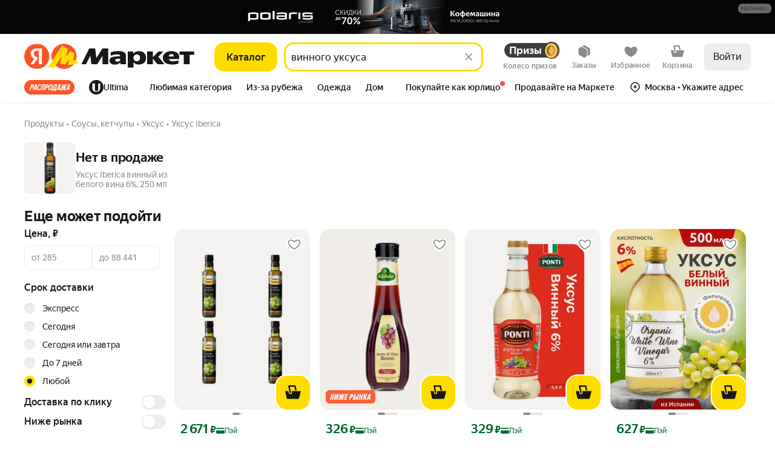

--- FILE ---
content_type: application/javascript; charset=utf-8
request_url: https://yastatic.net/s3/market-b2c-static-production/white-desktop/browser-light/browser-light.browser.address_DeliveryPointMapLayout~card_CardPopup~card_ReviewBlockNewGridReviews~card_ReviewBlockRatingi~7ffba930.7ef936a.js
body_size: 354
content:
(window.webpackJsonp=window.webpackJsonp||[]).push([[28],{4554:(function(o,r,p){"use strict";p.d(r,"a",(function(){return t})),p.d(r,"b",(function(){return u})),p.d(r,"c",(function(){return n})),p.d(r,"d",(function(){return e})),p.d(r,"e",(function(){return c})),p.d(r,"f",(function(){return d})),p.d(r,"g",(function(){return i})),p.d(r,"h",(function(){return _})),p.d(r,"i",(function(){return a})),p.d(r,"j",(function(){return f})),p.d(r,"k",(function(){return g})),p.d(r,"l",(function(){return s})),p.d(r,"m",(function(){return m})),p.d(r,"n",(function(){return l})),p.d(r,"o",(function(){return w})),p.d(r,"p",(function(){return b})),p.d(r,"q",(function(){return v})),p.d(r,"r",(function(){return h})),p.d(r,"s",(function(){return k})),p.d(r,"t",(function(){return y})),p.d(r,"u",(function(){return x})),p.d(r,"v",(function(){return J})),p.d(r,"w",(function(){return q})),p.d(r,"x",(function(){return j})),p.d(r,"y",(function(){return z})),p.d(r,"z",(function(){return A})),p.d(r,"A",(function(){return B})),p.d(r,"B",(function(){return C})),p.d(r,"C",(function(){return D})),p.d(r,"D",(function(){return E})),p.d(r,"E",(function(){return F})),p.d(r,"F",(function(){return G})),p.d(r,"G",(function(){return H})),p.d(r,"H",(function(){return I})),p.d(r,"I",(function(){return K})),p.d(r,"J",(function(){return L})),p.d(r,"K",(function(){return M})),p.d(r,"L",(function(){return N})),p.d(r,"M",(function(){return O})),p.d(r,"N",(function(){return P})),p.d(r,"O",(function(){return Q})),p.d(r,"P",(function(){return R})),p.d(r,"Q",(function(){return S})),p.d(r,"R",(function(){return T})),p.d(r,"S",(function(){return U})),p.d(r,"T",(function(){return V}));var t="page.product",u="page.product:advantages",n="page.product:ask",e="page.product:block_recommendated_title",c="page.product:buyers_have_not_written_any_reviews_yet",d="page.product:comment",i="page.product:copied_link",_="page.product:copy_link",a="page.product:flaws",f="page.product:less",g="page.product:out-of-stock",s="page.product:promo_all_products",m="page.product:promo_before",l="page.product:promo_before_capital",w="page.product:promo_by_promocode",b="page.product:promo_conditions_discount",v="page.product:promo_conditions_price",h="page.product:promo_conditions_price_discount",k="page.product:promo_copied",y="page.product:promo_date",x="page.product:promo_discount",J="page.product:promo_popup_button_all_products",q="page.product:promo_popup_button_copy",j="page.product:promo_popup_common_price",z="page.product:promo_popup_conditions_caption",A="page.product:promo_popup_discount",B="page.product:promo_popup_discount_more",C="page.product:promo_popup_discount_short",D="page.product:promo_popup_discount_with",E="page.product:promo_popup_expire_date",F="page.product:promo_popup_gives_discount",G="page.product:promo_popup_gives_discount_order",H="page.product:promo_popup_max_discount",I="page.product:promo_popup_subtitle_default",K="page.product:promo_popup_subtitle_offer",L="page.product:promo_popup_subtitle_order",M="page.product:promo_popup_total_price",N="page.product:promo_popup_will_be",O="page.product:purchased_on _market",P="page.product:question_plural",Q="page.product:read_more",R="page.product:share",S="page.product:shop",T="page.product:show_more",U="page.product:view_all_seller_reviews",V="page.product:write_review"})}]);

--- FILE ---
content_type: application/javascript; charset=utf-8
request_url: https://yastatic.net/s3/market-b2c-static-production/white-desktop/browser-light/browser-light.browser.card_AdultWarningLoader.7c59d22.js
body_size: 1644
content:
(window.webpackJsonp=window.webpackJsonp||[]).push([[353],{10308:(function(P,e,O){"use strict";O.r(e);var _=O(9854),n=Object(_.connect)((function(P){return P}))((function(){return null})),A=O(7875),t=O.n(A),T=O(3312),r=O(5299),R=O(10580),I=O(1690),E=O(1705),o=O(1716),u=O(1711),i=O(2915),N=O(1777),a=O(1788),L=O(2159),c=O(2916),M=Object(a.getPlatform)()===L.PLATFORM_TYPE.DESKTOP?c.d:i.d,d=[(function(P,e){return new R.a(Object(N.d)(500)).pipe(Object(o.b)((function(){return e.getData().showWarning?Object(I.a)(M({widgetId:"ProductAdultWarningPopupContent",permanent:!0})):E.a})),Object(u.a)((function(P){return T.default.error(new r.a.MergeMap(P)),E.a})))})];e.default=_.Widget.describe({name:"@card/AdultWarningLoader",controller:t.a,view:n,epics:{widget:d},directives:{strictScalarOptions:!0},meta:{team:"card"}})}),2159:(function(P,e,O){"use strict";Object.defineProperty(e,"__esModule",{value:!0}),e.VIEW_PLATFORM_TYPE=e.WEB_PLATFORM_OPPOSITE_MAP=e.WEB_VIEW_PLATFORM_TYPE=e.WEB_VIEW=e.INTEGRATION_PLATFORM_TYPE=e.APP_CLIENT_PLATFORM_TYPE=e.APP_PLATFORM_GROUP_EDA_INTEGRATION=e.APP_PLATFORM_GROUP_LAVKA_INTEGRATION=e.APP_PLATFORM_GROUP_GO_INTEGRATION=e.APP_PLATFORM_GROUP_GO=e.APP_PLATFORM_INTEGRATION_ANDROID=e.APP_PLATFORM_INTEGRATION_IOS=e.APP_PLATFORM_GO_ANDROID=e.APP_PLATFORM_GO_IOS=e.APP_PLATFORM_GROUP_MOBILE=e.APP_PLATFORM_ANDROID=e.APP_PLATFORM_IOS=e.PLATFORM_GROUP_WEB=e.PLATFORM_TYPE_ANY=e.PLATFORM_TYPE=e.PROJECT_TYPE=void 0;var _=O(2160);Object.defineProperty(e,"PLATFORM_TYPE",{enumerable:!0,get:(function(){return _.PLATFORM_TYPE})}),Object.defineProperty(e,"PLATFORM_TYPE_ANY",{enumerable:!0,get:(function(){return _.PLATFORM_TYPE_ANY})}),Object.defineProperty(e,"PLATFORM_GROUP_WEB",{enumerable:!0,get:(function(){return _.PLATFORM_GROUP_WEB})}),Object.defineProperty(e,"WEB_VIEW",{enumerable:!0,get:(function(){return _.WEB_VIEW})}),Object.defineProperty(e,"WEB_VIEW_PLATFORM_TYPE",{enumerable:!0,get:(function(){return _.WEB_VIEW_PLATFORM_TYPE})}),Object.defineProperty(e,"WEB_PLATFORM_OPPOSITE_MAP",{enumerable:!0,get:(function(){return _.WEB_PLATFORM_OPPOSITE_MAP})});var n=O(2161);Object.defineProperty(e,"APP_PLATFORM_IOS",{enumerable:!0,get:(function(){return n.APP_PLATFORM_IOS})}),Object.defineProperty(e,"APP_PLATFORM_ANDROID",{enumerable:!0,get:(function(){return n.APP_PLATFORM_ANDROID})}),Object.defineProperty(e,"APP_PLATFORM_GROUP_MOBILE",{enumerable:!0,get:(function(){return n.APP_PLATFORM_GROUP_MOBILE})});var A=O(2162);Object.defineProperty(e,"APP_PLATFORM_GO_IOS",{enumerable:!0,get:(function(){return A.APP_PLATFORM_GO_IOS})}),Object.defineProperty(e,"APP_PLATFORM_GO_ANDROID",{enumerable:!0,get:(function(){return A.APP_PLATFORM_GO_ANDROID})}),Object.defineProperty(e,"APP_PLATFORM_INTEGRATION_IOS",{enumerable:!0,get:(function(){return A.APP_PLATFORM_INTEGRATION_IOS})}),Object.defineProperty(e,"APP_PLATFORM_INTEGRATION_ANDROID",{enumerable:!0,get:(function(){return A.APP_PLATFORM_INTEGRATION_ANDROID})}),Object.defineProperty(e,"APP_PLATFORM_GROUP_GO",{enumerable:!0,get:(function(){return A.APP_PLATFORM_GROUP_GO})}),Object.defineProperty(e,"APP_PLATFORM_GROUP_GO_INTEGRATION",{enumerable:!0,get:(function(){return A.APP_PLATFORM_GROUP_GO_INTEGRATION})}),Object.defineProperty(e,"APP_PLATFORM_GROUP_LAVKA_INTEGRATION",{enumerable:!0,get:(function(){return A.APP_PLATFORM_GROUP_LAVKA_INTEGRATION})}),Object.defineProperty(e,"APP_PLATFORM_GROUP_EDA_INTEGRATION",{enumerable:!0,get:(function(){return A.APP_PLATFORM_GROUP_EDA_INTEGRATION})}),Object.defineProperty(e,"INTEGRATION_PLATFORM_TYPE",{enumerable:!0,get:(function(){return A.INTEGRATION_PLATFORM_TYPE})});var t=O(2163);Object.defineProperty(e,"PROJECT_TYPE",{enumerable:!0,get:(function(){return t.PROJECT_TYPE})}),Object.defineProperty(e,"APP_CLIENT_PLATFORM_TYPE",{enumerable:!0,get:(function(){return t.APP_CLIENT_PLATFORM_TYPE})}),Object.defineProperty(e,"VIEW_PLATFORM_TYPE",{enumerable:!0,get:(function(){return t.VIEW_PLATFORM_TYPE})})}),2160:(function(P,e,O){"use strict";var _;Object.defineProperty(e,"__esModule",{value:!0}),e.WEB_PLATFORM_OPPOSITE_MAP=e.WEB_VIEW_PLATFORM_TYPE=e.WEB_VIEW=e.PLATFORM_GROUP_WEB=e.PLATFORM_TYPE_ANY=e.PLATFORM_TYPE=void 0,e.PLATFORM_TYPE={DESKTOP:"desktop",TOUCH:"touch",API:"api"},e.PLATFORM_TYPE_ANY="any",e.PLATFORM_GROUP_WEB="web",e.WEB_VIEW="web_view",e.WEB_VIEW_PLATFORM_TYPE={WEB_VIEW:e.WEB_VIEW},e.WEB_PLATFORM_OPPOSITE_MAP=((_={})[e.PLATFORM_TYPE.TOUCH]=e.PLATFORM_TYPE.DESKTOP,_[e.PLATFORM_TYPE.DESKTOP]=e.PLATFORM_TYPE.TOUCH,_)}),2161:(function(P,e,O){"use strict";Object.defineProperty(e,"__esModule",{value:!0}),e.APP_PLATFORM_GROUP_MOBILE=e.APP_PLATFORM_ANDROID=e.APP_PLATFORM_IOS=void 0,e.APP_PLATFORM_IOS="ios",e.APP_PLATFORM_ANDROID="android",e.APP_PLATFORM_GROUP_MOBILE="mobile"}),2162:(function(P,e,O){"use strict";Object.defineProperty(e,"__esModule",{value:!0}),e.INTEGRATION_PLATFORM_TYPE=e.MARKET_INTEGRATION_CLIENT=e.INTEGRATION_CLIENT_UNKNOWN=e.INTEGRATION_CLIENT_ANDROID=e.INTEGRATION_CLIENT_IOS=e.APP_PLATFORM_GROUP_EDA_INTEGRATION=e.APP_PLATFORM_GROUP_LAVKA_INTEGRATION=e.APP_PLATFORM_GROUP_GO_INTEGRATION=e.APP_PLATFORM_GROUP_GO=e.APP_PLATFORM_INTEGRATION_ANDROID=e.APP_PLATFORM_INTEGRATION_IOS=e.APP_PLATFORM_GO_ANDROID=e.APP_PLATFORM_GO_IOS=void 0,e.APP_PLATFORM_GO_IOS="go_ios",e.APP_PLATFORM_GO_ANDROID="go_android",e.APP_PLATFORM_INTEGRATION_IOS="integration_ios",e.APP_PLATFORM_INTEGRATION_ANDROID="integration_android",e.APP_PLATFORM_GROUP_GO="go",e.APP_PLATFORM_GROUP_GO_INTEGRATION="go",e.APP_PLATFORM_GROUP_LAVKA_INTEGRATION="lavka_integration",e.APP_PLATFORM_GROUP_EDA_INTEGRATION="eda_integration",e.INTEGRATION_CLIENT_IOS="ios",e.INTEGRATION_CLIENT_ANDROID="android",e.INTEGRATION_CLIENT_UNKNOWN="unknown",e.MARKET_INTEGRATION_CLIENT={IOS:e.INTEGRATION_CLIENT_IOS,ANDROID:e.INTEGRATION_CLIENT_ANDROID,UNKNOWN:e.INTEGRATION_CLIENT_UNKNOWN},e.INTEGRATION_PLATFORM_TYPE={INTEGRATION_IOS:e.APP_PLATFORM_INTEGRATION_IOS,INTEGRATION_ANDROID:e.APP_PLATFORM_INTEGRATION_ANDROID}}),2163:(function(P,e,O){"use strict";Object.defineProperty(e,"__esModule",{value:!0}),e.PlatformX=e.VIEW_PLATFORM_TYPE=e.APP_CLIENT_PLATFORM_TYPE=e.PROJECT_TYPE=void 0;var _,n=O(2160),A=O(2161),t=O(2162);e.PROJECT_TYPE={BUSINESS:"business",MARKET:"market",API:"api"},e.APP_CLIENT_PLATFORM_TYPE={IOS:A.APP_PLATFORM_IOS,ANDROID:A.APP_PLATFORM_ANDROID,GO:t.APP_PLATFORM_GROUP_GO,GO_IOS:t.APP_PLATFORM_GO_IOS,GO_ANDROID:t.APP_PLATFORM_GO_ANDROID},e.VIEW_PLATFORM_TYPE={DESKTOP:n.PLATFORM_TYPE.DESKTOP,TOUCH:n.PLATFORM_TYPE.TOUCH,MOBILE:A.APP_PLATFORM_GROUP_MOBILE},(_=e.PlatformX||(e.PlatformX={})).AppIOS="IOS",_.AppAndroid="ANDROID",_.WebDesktop="DESKTOP",_.WebTouch="TOUCH",_.IntLavkaIOS="YANDEX_LAVKA_IOS",_.IntLavkaAndroid="YANDEX_LAVKA_ANDROID",_.IntGoIOS="YANDEX_GO_IOS",_.IntGoAndroid="YANDEX_GO_ANDROID",_.IntEdaIOS="YANDEX_EDA_IOS",_.IntEdaAndroid="YANDEX_EDA_ANDROID",_.IntDeliveryClubIOS="DELIVERY_CLUB_IOS",_.IntDeliveryClubAndroid="DELIVERY_CLUB_ANDROID",_.IntTelegramIOS="TELEGRAM_IOS",_.IntTelegramAndroid="TELEGRAM_ANDROID",_.Unknown="UNKNOWN"}),2915:(function(P,e,O){"use strict";O.d(e,"b",(function(){return A})),O.d(e,"a",(function(){return t})),O.d(e,"d",(function(){return r})),O.d(e,"c",(function(){return R}));var _,n=O(1820),A="@marketfront/drawer/SHOW",t="@marketfront/drawer/HIDE",T=Object(n.createActions)(((_={})[A]=(function(P){return Object(n.action)(P)}),_[t]=n.empty,_)),r=T[A],R=T[t]}),2916:(function(P,e,O){"use strict";O.d(e,"b",(function(){return A})),O.d(e,"a",(function(){return t})),O.d(e,"d",(function(){return r})),O.d(e,"c",(function(){return R}));var _,n=O(1820),A="@marketfront/popup/SHOW",t="@marketfront/popup/HIDE",T=Object(n.createActions)(((_={})[A]=(function(P){return Object(n.action)(P)}),_[t]=(function(P){return Object(n.action)(P)}),_)),r=T[A],R=T[t]}),3312:(function(P,e,O){"use strict";O.r(e);var _,n=O(3313),A=O(3314),t=((_=t||{}).warn="warn",_.error="error",_),T="undefined"!=typeof window&&window.console||void 0,r=(function(P){}),R=new(function(){function P(){}var e=P.prototype;return e.warn=(function(P){Object(A.b)({name:P.name,value:P.message}),this.log(t.warn,P)}),e.error=(function(P){Object(n.a)({level:"error",message:P.name},P),this.log(t.error,P)}),e.log=(function(P,e){T&&(T[P]?T[P]:r)(e)}),P}());e.default=R}),3313:(function(P,e,O){"use strict";O.d(e,"a",(function(){return _}));var _=(function(P,e){"undefined"!=typeof Ya&&Ya.Rum&&Ya.Rum.logError(P,e)})}),3314:(function(P,e,O){"use strict";O.d(e,"b",(function(){return n})),O.d(e,"a",(function(){return A}));var _=(function(P){return (function(){try{P.apply(void 0,arguments)}catch(P){}})}),n=_((function(P){var e,O=P.name,_=P.value,n=P.additional;null==(e=window)||null==(e=e.Ya)||null==(e=e.Rum)||e.logEventString(O,_,{additional:n})})),A=_((function(P){var e,O=P.name,_=P.value,n=P.additional;null==(e=window)||null==(e=e.Ya)||null==(e=e.Rum)||e.logEventInteger(O,_,{additional:n})}));_((function(P){var e,O=P.name,_=P.value,n=P.additional;null==(e=window)||null==(e=e.Ya)||null==(e=e.Rum)||e.logEventFloat(O,_,{additional:n})}))}),5299:(function(P,e,O){"use strict";O.d(e,"a",(function(){return n}));var _=O(1563),n=O.n(_).a.extend({MergeMap:(function(P){return P instanceof Error?P.message:String(P)})})}),7875:(function(P,e){})}]);

--- FILE ---
content_type: application/javascript; charset=utf-8
request_url: https://yastatic.net/s3/market-b2c-static-production/white-desktop/browser-light/browser-light.browser.wishlist_light_ToggleWishlist.d05e3eb.js
body_size: 3661
content:
(window.webpackJsonp=window.webpackJsonp||[]).push([[1107],{10164:(function(t,n,e){"use strict";e.r(n);var i=e(9854),r=e(3773),u=e(10633),c=e(10649),s=e(6657),a=e(10540),o=e(9622),d=e(3980),l=e(3798),f=e(4598),b=e(4307),p=e(2399),v=e(5832),h=e(6511),I=e(2290),g=e(3342),j=e(3657),O={fallback:"В избранное",id:j.n},_={fallback:"Добавить в избранное",id:j.f},m={fallback:"В избранном",id:j.c},w={fallback:"Удалить из избранного",id:j.A},k=(function(t,n){var e=n.skuId,i=n.businessId,r=n.listId,u=n.withFallback,c=Object(v.a)(t,{skuId:e,businessId:i,listId:r});return c||r||!u?c||null:Object(h.a)(t,{skuId:e,businessId:i?String(i):void 0})}),y=(function(t,n){var e=n.initialWishState,i=k({collections:t},{skuId:n.skuId,businessId:n.businessId});return"undefined"!=typeof window?!!i:!!e}),A=(function(t,n){var e=n.initialWishState,i=k({collections:t},{skuId:n.skuId,businessId:n.businessId});return e||!!i}),S=(function(t,n){var e=Object(g.a)({collections:t});return!(null!=e&&e.hidden)&&!!n}),x=(function(t){var n=t.isWishlistPlace,e=t.businessId,i=t.skuId;return n||!!(e&&i)}),W=e(3345),P=Object(i.composeOverWidgetView)(Object(d.a)(Object(i.connect)((function(t,n){var e=t.skuId,i=t.businessId,r=t.picture,u=t.price,c=t.isWishlistPlace,s=t.zoneData,a=t.isUseProductSnippetEntityStage3,o=y(n,{initialWishState:t.initialWishState,skuId:e,businessId:i});return{baobabUpdateAttrs:!0,cacheKey:"wishlist-tumbler-"+e+"-"+o,data:a&&s?s:{checked:o,picture:r,price:u},mode:x({isWishlistPlace:c,businessId:i,skuId:e})?"baobab":null,name:"wishlist",withClickSensor:!0,withVisibilitySensor:!0}}))),Object(i.connect)((function(t,n){var e=t.initialWishState,i=t.skuId,r=t.businessId,u=t.isAdult;return{title:t.title,picture:t.picture,price:t.price,productId:t.productId,offerId:t.offerId,skuId:t.skuId,oskuId:t.oskuId,businessId:t.businessId,size:t.size,color:t.color,withNotification:t.withNotification,withText:t.withText,viewType:t.viewType,place:t.place,initialWishState:t.initialWishState,needAddToWishList:t.needAddToWishList,isAuth:t.isAuth,isWishlistPlace:t.isWishlistPlace,isSnippetClickArea:t.isSnippetClickArea,isSnippetConstructorRedesignStage2:t.isSnippetConstructorRedesignStage2,useCrossedHeart:t.useCrossedHeart,initialId:t.initialId,type:"wishlist","data-auto":"wishlist",value:A(n,{initialWishState:e,skuId:i,businessId:r}),labels:{default:{text:Object(I.c)(n,O),hint:Object(I.c)(n,_)},active:{text:Object(I.c)(n,m),hint:Object(I.c)(n,w)}},isAdult:S(n,u),isKPlusRedesign:t.isKPlusRedesign}}),(function(t){return Object(a.bindActionCreators)({onClick:(function(n,e){return t(Object(f.e)({style:"medium",method:"impact"})),Object(W.h)(n,e)}),disableAction:l.l,openAdultWarning:W.g},t)})),Object(p.a)((function(t){var n=t.businessId,e=t.skuId;return!!(t.isWishlistPlace||n&&e)})))((function(t){var n=Object(b.a)(t.value,t.initialWishState||!1).value;return Object(o.b)({type:t.type,value:n,size:t.size,clickableSize:t.clickableSize,color:t.color,withText:t.withText,onClick:t.onClick,viewType:t.viewType,zoneProps:t.zoneProps,isSnippetClickArea:t.isSnippetClickArea,"data-auto":t["data-auto"],disableAction:t.disableAction,isDisableAction:t.isDisableAction,disableActionParams:t.disableActionParams,needAddToWishList:t.needAddToWishList,withNotification:t.withNotification,isAuth:t.isAuth,skuId:t.skuId,oskuId:t.oskuId,offerId:t.offerId,businessId:t.businessId,place:t.place,title:t.title,picture:t.picture,isSnippetConstructorRedesignStage2:t.isSnippetConstructorRedesignStage2,price:t.price,labels:t.labels,isAdult:t.isAdult,openAdultWarning:t.openAdultWarning,initialId:t.initialId,useCrossedHeart:t.useCrossedHeart,isKPlusRedesign:t.isKPlusRedesign})})),C=e(6656),T=e.n(C),E=e(1527),R=e.n(E),z=e(1705),K=e(1690),D=e(2255),H=e(1716),L=e(1728),N=e(3341),U=e(3096);n.default=i.Widget.describe({name:"@light/ToggleWishlist",view:P,controller:T.a,reducers:{collections:{referenceWishlistItem:r.a,adultToggle:u.a}},epics:{widget:[(function(t,n){return t.pipe(Object(L.a)(W.b),Object(D.a)("payload"),Object(H.b)((function(t){var e=n.getCollections();return n.getData().isAdult?Object(K.a)(Object(U.b)({collections:{adultToggle:R()({},e.adultToggle,{wishlistItem:t})}}),Object(N.a)({widgetId:"SearchAdultWarningPopupContent"})):z.a})))})],global:[s.a,c.a]},meta:{team:"wishlist"}})}),10352:(function(t,n,e){"use strict";var i=e(2174),r=e(2243);n.a=(function(t){return (function(n,e){var u=Object(i.a)(null,["payload","collections",t],e);return u?r.static.merge(n,u,{deep:!0}):n})})}),10450:(function(t,n,e){"use strict";e.d(n,"b",(function(){return i})),e.d(n,"a",(function(){return r})),e(6512),e(6513);var i=(function(t){return!!t.removed}),r=(function(t){return t.wishlistItemParams})}),10633:(function(t,n,e){"use strict";var i,r,u=e(1820),c=e(2243),s=e.n(c),a=e(3096),o=e(10352),d="#AdultSearch/HIDE",l="#AdultSearch/SET_URL",f=Object(u.createActions)(((i={})[d]=u.empty,i[l]=(function(t){return Object(u.action)(t)}),i),null,(function(t,n){return n}));f[d],f[l],n.a=Object(u.handleActions)(((r={})[a.a]=Object(o.a)("adultToggle"),r[d]=(function(t){return s.a.setIn(t,["hidden"],!0)}),r[l]=(function(t,n){var e=n.payload;return s.a.setIn(t,["url"],e.url)}),r))}),1874:(function(t,n,e){"use strict";n.__esModule=!0,n.default=void 0;var i,r=(i=e(1875))&&i.__esModule?i:{default:i};n.default=r.default}),1941:(function(t,n,e){"use strict";function i(t){return null!=t&&"object"==typeof t}e.d(n,"a",(function(){return i}))}),1947:(function(t,n,e){"use strict";e.d(n,"a",(function(){return u}));var i=e(1949),r=e(1948);function u(t){return Object(r.a)(t)||Object(i.a)(t)}}),1948:(function(t,n,e){"use strict";function i(t){return null===t}e.d(n,"a",(function(){return i}))}),1949:(function(t,n,e){"use strict";function i(t){return void 0===t}e.d(n,"a",(function(){return i}))}),2154:(function(t,n,e){"use strict";var i=e(2079),r=e.n(i),u=e(1562);n.a=(function(t){return Object(u.invariant)("function"==typeof t),Object(u.invariant)(1==arguments.length),r()(t)})}),2174:(function(t,n,e){"use strict";var i=e(2079),r=e.n(i),u=e(1562),c=e(1949),s=e(1947);function a(t,n){(null==n||n>t.length)&&(n=t.length);for(var e=0,i=Array(n);e<n;e++)i[e]=t[e];return i}n.a=r()((function(t,n,e){Object(u.invariant)(Array.isArray(n));for(var i,r=e,o=(function(t,n){var e="undefined"!=typeof Symbol&&t[Symbol.iterator]||t["@@iterator"];if(e)return(e=e.call(t)).next.bind(e);if(Array.isArray(t)||(e=(function(t,n){if(t){if("string"==typeof t)return a(t,n);var e=Object.prototype.toString.call(t).slice(8,-1);if("Object"===e&&t.constructor&&(e=t.constructor.name),"Map"===e||"Set"===e)return Array.from(t);if("Arguments"===e||/^(?:Ui|I)nt(?:8|16|32)(?:Clamped)?Array$/.test(e))return a(t,n)}})(t))){e&&(t=e);var i=0;return (function(){return i>=t.length?{done:!0}:{done:!1,value:t[i++]}})}throw TypeError("Invalid attempt to iterate non-iterable instance.\nIn order to be iterable, non-array objects must have a [Symbol.iterator]() method.")})(n);!(i=o()).done;){var d=i.value;if(Object(s.a)(r))return t;r=r[d]}return Object(c.a)(r)?t:r}))}),2231:(function(t,n,e){"use strict";e.d(n,"a",(function(){return i})),e.d(n,"p",(function(){return r})),e.d(n,"n",(function(){return u})),e.d(n,"w",(function(){return c})),e.d(n,"x",(function(){return s})),e.d(n,"q",(function(){return a})),e.d(n,"u",(function(){return o})),e.d(n,"r",(function(){return d})),e.d(n,"t",(function(){return l})),e.d(n,"s",(function(){return f})),e.d(n,"f",(function(){return b})),e.d(n,"h",(function(){return p})),e.d(n,"g",(function(){return v})),e.d(n,"i",(function(){return h})),e.d(n,"e",(function(){return I})),e.d(n,"j",(function(){return g})),e.d(n,"l",(function(){return j})),e.d(n,"k",(function(){return O})),e.d(n,"m",(function(){return _})),e.d(n,"b",(function(){return m})),e.d(n,"d",(function(){return w})),e.d(n,"c",(function(){return k})),e.d(n,"z",(function(){return y})),e.d(n,"v",(function(){return A})),e.d(n,"y",(function(){return S})),e.d(n,"o",(function(){return x})),e(2232);var i="ds-flex",r="ds-flex_inl",u="ds-flex_col",c="ds-flex_row",s="ds-flex_row_rv",a="ds-flex_jc_c",o="ds-flex_jc_s",d="ds-flex_jc_e",l="ds-flex_jc_sb",f="ds-flex_jc_sa",b="ds-flex_ai_c",p="ds-flex_ai_s",v="ds-flex_ai_e",h="ds-flex_ai_str",I="ds-flex_ai_b",g="ds-flex_as_c",j="ds-flex_as_s",O="ds-flex_as_e",_="ds-flex_as_str",m="ds-flex_ac_c",w="ds-flex_ac_s",k="ds-flex_ac_e",y="ds-flex_wr",A="ds-flex_nwr",S="ds-flex_shr_0",x="ds-flex_gr_1"}),2232:(function(t,n,e){}),2261:(function(t,n,e){"use strict";e.d(n,"a",(function(){return i}));var i=Object(e(2262).withNaming)({n:"ds-",e:"__",m:"_"})}),2273:(function(t,n,e){"use strict";n.__esModule=!0,n.default=void 0,n.default=(function(t){return t})}),2291:(function(t,n,e){"use strict";e.d(n,"a",(function(){return r})),e.d(n,"b",(function(){return u}));var i,r="ru",u="uz";(i={})[r]=r,i.by=r,i.ua=r,i.kz=r,i[u]=u}),2294:(function(t,n,e){"use strict";e.d(n,"d",(function(){return c})),e.d(n,"e",(function(){return s})),e.d(n,"a",(function(){return a})),e.d(n,"b",(function(){return o})),e.d(n,"c",(function(){return d}));var i,r,u=e(2291),c="ru",s="uz",a=((r={})[u.a]=[c],r[u.b]=[c,s],r);i=new Set,Object.entries(a).forEach((function(t){var n=t[0];t[1].forEach((function(t){i.add(t),t!==n&&i.add(t+"-"+n.toUpperCase())}))})),Array.from(i);var o="lang",d="langPath"}),2367:(function(t,n,e){"use strict";e.d(n,"a",(function(){return l}));var i=e(1527),r=e.n(i),u=e(1724),c=e.n(u),s=e(1540),a=e.n(s),o=e(2368);e(2369);var d=["children","typography","as","tag","height","weight","color","className","align","lineClamp","decoration","transform","withHyphens","breakSpace","proportional","forwardedRef","noWrap"],l=(function(t){var n=t.children,e=t.typography,i=void 0===e?"text":e,u=t.as,s=t.tag,l=t.height,f=void 0===l?"tight":l,b=t.weight,p=void 0===b?"med":b,v=t.color,h=t.className,I=t.align,g=t.lineClamp,j=t.decoration,O=t.transform,_=t.withHyphens,m=t.breakSpace,w=t.proportional,k=t.forwardedRef,y=t.noWrap,A=c()(t,d),S=u||(void 0===s?"span":s);return a.a.createElement(S,r()({},A,{className:Object(o.a)({lineClamp:g,align:I,decoration:j,weight:p,color:v,withHyphens:void 0!==_&&_,breakSpace:void 0!==m&&m,proportional:void 0!==w&&w,transform:O,noWrap:y},[h,Object(o.a)()+"_"+i+"_"+f,Object(o.a)()+"_"+i+"_"+p,g?Object(o.a)()+"_lineClamp":void 0]),ref:void 0===k?null:k}),n)})}),2368:(function(t,n,e){"use strict";e.d(n,"a",(function(){return i}));var i=Object(e(2261).a)("text")}),2369:(function(t,n,e){}),2370:(function(t,n,e){"use strict";e.d(n,"a",(function(){return u}));var i=e(2323),r=e(2368);e(2371);var u=Object(i.withBemMod)(Object(r.a)(),{typography:"text"})}),2371:(function(t,n,e){}),2399:(function(t,n,e){"use strict";var i=e(2400),r=e.n(i),u=e(2403),c=e.n(u);n.a=(function(t){return r()((function(n){return!t(n)}),c.a)})}),3096:(function(t,n,e){"use strict";e.d(n,"a",(function(){return u})),e.d(n,"b",(function(){return a}));var i,r=e(1820),u="entities/UPDATE",c="entities/REPLACE",s=Object(r.createActions)(((i={})[u]=(function(t){var n=t.collections,e=t.widgets;return Object(r.action)({collections:n,widgets:e})}),i[c]=(function(t){var n=t.collections,e=t.widgets;return Object(r.action)({collections:n,widgets:e})}),i)),a=s[u];s[c]}),3199:(function(t,n,e){"use strict";e.d(n,"a",(function(){return p}));var i=e(1527),r=e.n(i),u=e(1724),c=e.n(u),s=e(1540),a=e.n(s),o=e(2323),d=e(2367),l=e(2370),f=["children"],b=Object(o.compose)(l.a)(d.a),p=(function(t){var n=t.children,e=c()(t,f);return a.a.createElement(b,r()({},e,{typography:"text"}),n)})}),3341:(function(t,n,e){"use strict";e.d(n,"a",(function(){return s})),e.d(n,"b",(function(){return a}));var i=e(2915),r=e(2916),u=e(1788),c=e(2159),s=Object(u.getPlatform)()===c.PLATFORM_TYPE.DESKTOP?r.d:i.d,a=Object(u.getPlatform)()===c.PLATFORM_TYPE.DESKTOP?r.c:i.c}),3342:(function(t,n,e){"use strict";e.d(n,"a",(function(){return i}));var i=(function(t){return t.collections.adultToggle||{}})}),3980:(function(t,n,e){"use strict";e.d(n,"a",(function(){return s}));var i=e(1540),r=e.n(i),u=e(1536),c=r.a.createContext(),s=(function(t){return (function(n){var e=t((function(t){return r.a.createElement(c.Consumer,null,(function(e){return(null==t?void 0:t.mode)===null?r.a.createElement("div",null,r.a.createElement(n,e)):r.a.createElement(u.Zone,t,r.a.createElement(n,e))}))}));return (function(t){return r.a.createElement(c.Provider,{value:t},r.a.createElement(e,t))})})})}),4307:(function(t,n,e){"use strict";e.d(n,"a",(function(){return r}));var i=e(1540);function r(t,n){var e=Object(i.useState)(n),r=e[0],u=e[1];return Object(i.useEffect)((function(){t!==n&&u(t)}),[]),Object(i.useEffect)((function(){u(t)}),[t]),{value:r}}}),5832:(function(t,n,e){"use strict";e.d(n,"a",(function(){return s}));var i=e(5833),r=(function(t,n){var e;return null==(e=t.collections.referenceWishlistItem)?void 0:e[n]}),u=(function(t,n){return r(t,Object(i.b)(n))}),c=(function(t,n){var e,r=n.skuId,c=n.businessId,s=n.listId;return r&&c?e=u(t,{referenceEntity:i.a.SKU,referenceId:r,businessId:c,listId:s}):r&&(e=u(t,{referenceEntity:i.a.SKU,referenceId:r,listId:s})),e}),s=(function(t,n){var e=n.skuId,i=n.businessId,r=c(t,{skuId:e,businessId:i,listId:n.listId});return i?r&&r.businessId===i?r:null:r})}),6511:(function(t,n,e){"use strict";e.d(n,"b",(function(){return r})),e.d(n,"a",(function(){return u})),e(10450);var i=(function(t){return t.collections.searchSnippet}),r=(function(t,n){return i(t)[n]}),u=(function(t,n){var e=n.skuId,u=n.businessId,s=null;return i(t)&&e&&(s=u?r(t,e+"_"+u):c(t,e)),s||null}),c=(function(t,n){return Object.values(i(t)).find((function(t){return t.skuId===n}))})}),6512:(function(t,n,e){"use strict";e.d(n,"b",(function(){return r})),e.d(n,"a",(function(){return u}));var i=e(2174),r=(function(t){return Object(i.a)(void 0,["value"],t)}),u=(function(t){return Object(i.a)(void 0,["currency"],t)})}),6513:(function(t,n,e){"use strict";e.d(n,"c",(function(){return i})),e.d(n,"b",(function(){return r})),e.d(n,"e",(function(){return u})),e.d(n,"a",(function(){return c})),e.d(n,"d",(function(){return s}));var i="\xa0",r="\xa0",u=" ",c="\xab",s="\xbb"}),6656:(function(t,n){})}]);